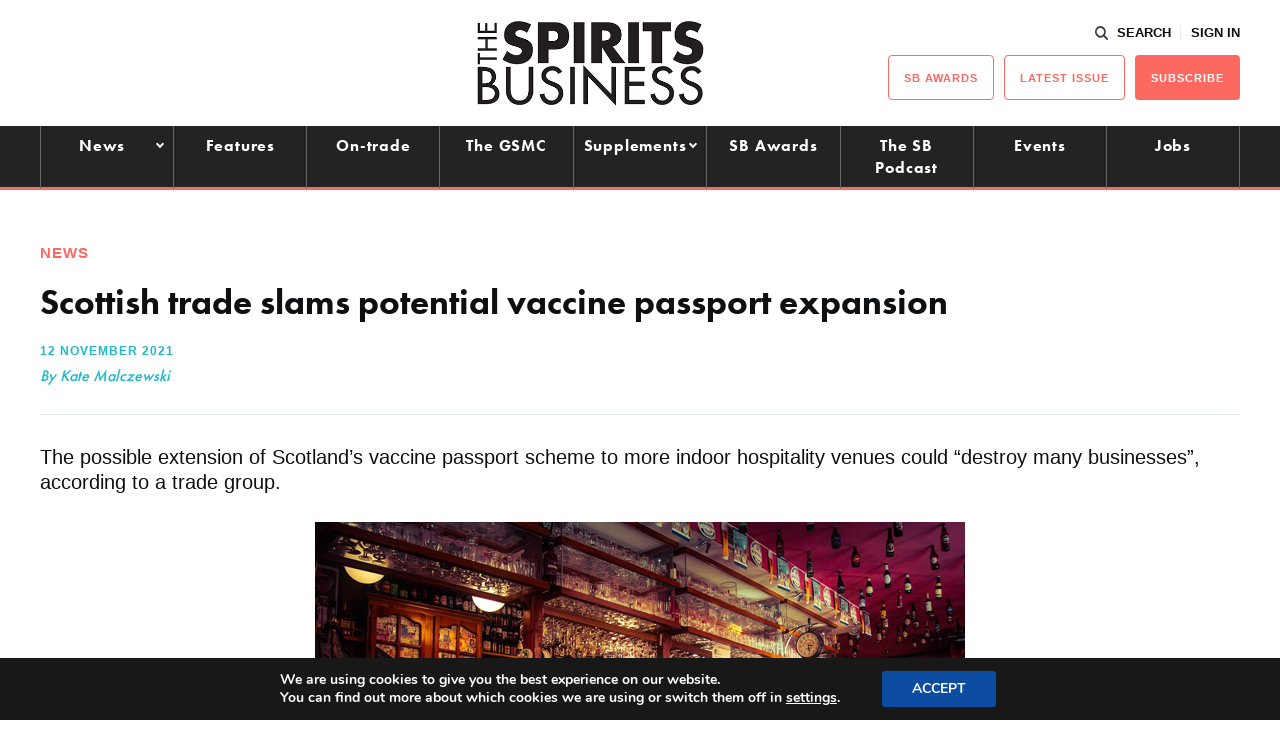

--- FILE ---
content_type: text/html; charset=utf-8
request_url: https://www.google.com/recaptcha/api2/aframe
body_size: 248
content:
<!DOCTYPE HTML><html><head><meta http-equiv="content-type" content="text/html; charset=UTF-8"></head><body><script nonce="dWaKj0BBvukwfiybGimsjQ">/** Anti-fraud and anti-abuse applications only. See google.com/recaptcha */ try{var clients={'sodar':'https://pagead2.googlesyndication.com/pagead/sodar?'};window.addEventListener("message",function(a){try{if(a.source===window.parent){var b=JSON.parse(a.data);var c=clients[b['id']];if(c){var d=document.createElement('img');d.src=c+b['params']+'&rc='+(localStorage.getItem("rc::a")?sessionStorage.getItem("rc::b"):"");window.document.body.appendChild(d);sessionStorage.setItem("rc::e",parseInt(sessionStorage.getItem("rc::e")||0)+1);localStorage.setItem("rc::h",'1768750019487');}}}catch(b){}});window.parent.postMessage("_grecaptcha_ready", "*");}catch(b){}</script></body></html>

--- FILE ---
content_type: application/javascript; charset=utf-8
request_url: https://fundingchoicesmessages.google.com/f/AGSKWxUVJ4D9gwgiz2tw0jiE-eKl7FxEagaMsMnRMKOqutNVH6Kgc-YhlHz_zqxaoxw9SkZMPyJ9dc9GVY4fSS3q1Vaynux7V75hTtFk34OVC70cPOxdDPtQkd7q6pAeoRSA6zYn5coSV3xOTV5g42lKEhp6j8bp4T6URI8T9GeJ1WLljKq4kmIyM4DWrQim/_/videoadv-_tagadvertising./pubs_aff.asp?/textadspromo__ad_125x125.
body_size: -1290
content:
window['8ebac05c-ac1c-4ed9-a864-9ffbedd2d6c0'] = true;

--- FILE ---
content_type: application/javascript; charset=utf-8
request_url: https://fundingchoicesmessages.google.com/f/AGSKWxVDq8RxFbdrmAjm3Y_nUJjY-TqWBiX4rPWxGkZFZfgNrlOYa0ftF40OV_QhrYDWVHYa875johErqxmex4q7jM66qvvt5TK8qm4l6rgXfzE7_7fdu3SYm8hgmaU_48Y7ueLJKPXaHw==?fccs=W251bGwsbnVsbCxudWxsLG51bGwsbnVsbCxudWxsLFsxNzY4NzUwMDE3LDM1NzAwMDAwMF0sbnVsbCxudWxsLG51bGwsW251bGwsWzcsOSw2XSxudWxsLDIsbnVsbCwiZW4iLG51bGwsbnVsbCxudWxsLG51bGwsbnVsbCwzXSwiaHR0cHM6Ly93d3cudGhlc3Bpcml0c2J1c2luZXNzLmNvbS8yMDIxLzExL3Njb3R0aXNoLXRyYWRlLXNsYW1zLXBvdGVudGlhbC12YWNjaW5lLXBhc3Nwb3J0LWV4cGFuc2lvbi8iLG51bGwsW1s4LCJNOWxrelVhWkRzZyJdLFs5LCJlbi1VUyJdLFsxOSwiMiJdLFsxNywiWzBdIl0sWzI0LCIiXSxbMjksImZhbHNlIl1dXQ
body_size: 219
content:
if (typeof __googlefc.fcKernelManager.run === 'function') {"use strict";this.default_ContributorServingResponseClientJs=this.default_ContributorServingResponseClientJs||{};(function(_){var window=this;
try{
var np=function(a){this.A=_.t(a)};_.u(np,_.J);var op=function(a){this.A=_.t(a)};_.u(op,_.J);op.prototype.getWhitelistStatus=function(){return _.F(this,2)};var pp=function(a){this.A=_.t(a)};_.u(pp,_.J);var qp=_.Zc(pp),rp=function(a,b,c){this.B=a;this.j=_.A(b,np,1);this.l=_.A(b,_.Nk,3);this.F=_.A(b,op,4);a=this.B.location.hostname;this.D=_.Dg(this.j,2)&&_.O(this.j,2)!==""?_.O(this.j,2):a;a=new _.Og(_.Ok(this.l));this.C=new _.bh(_.q.document,this.D,a);this.console=null;this.o=new _.jp(this.B,c,a)};
rp.prototype.run=function(){if(_.O(this.j,3)){var a=this.C,b=_.O(this.j,3),c=_.dh(a),d=new _.Ug;b=_.fg(d,1,b);c=_.C(c,1,b);_.hh(a,c)}else _.eh(this.C,"FCNEC");_.lp(this.o,_.A(this.l,_.Ae,1),this.l.getDefaultConsentRevocationText(),this.l.getDefaultConsentRevocationCloseText(),this.l.getDefaultConsentRevocationAttestationText(),this.D);_.mp(this.o,_.F(this.F,1),this.F.getWhitelistStatus());var e;a=(e=this.B.googlefc)==null?void 0:e.__executeManualDeployment;a!==void 0&&typeof a==="function"&&_.Qo(this.o.G,
"manualDeploymentApi")};var sp=function(){};sp.prototype.run=function(a,b,c){var d;return _.v(function(e){d=qp(b);(new rp(a,d,c)).run();return e.return({})})};_.Rk(7,new sp);
}catch(e){_._DumpException(e)}
}).call(this,this.default_ContributorServingResponseClientJs);
// Google Inc.

//# sourceURL=/_/mss/boq-content-ads-contributor/_/js/k=boq-content-ads-contributor.ContributorServingResponseClientJs.en_US.M9lkzUaZDsg.es5.O/d=1/exm=ad_blocking_detection_executable,kernel_loader,loader_js_executable,web_iab_tcf_v2_signal_executable/ed=1/rs=AJlcJMzanTQvnnVdXXtZinnKRQ21NfsPog/m=cookie_refresh_executable
__googlefc.fcKernelManager.run('\x5b\x5b\x5b7,\x22\x5b\x5bnull,\\\x22thespiritsbusiness.com\\\x22,\\\x22AKsRol_5sBGeu3EwxnPbN4sLeiUfaZR1vXvLvJPm6M2YUjBNjXI8aXpXqz48vJ2HQ5qur-HUTJhMnnIGdTkw7Mh6grjbmssgUtO0DkGLdkjPTV5BA1mAS2Jz2DdTgL7vEsYBx0iSdTolX7MjsOZl6qWbslA5Hk9CVg\\\\u003d\\\\u003d\\\x22\x5d,null,\x5b\x5bnull,null,null,\\\x22https:\/\/fundingchoicesmessages.google.com\/f\/AGSKWxWESAFiuZVCA7oW_g_3ZtPYEc3o1uovLJRl9GP0pCTexqHH9W7vmzkahkWyTo2uUZbmpP_JID71PBDcrE_5K6oEfGu6lOCdBq24RVW2nSHkCA4eR1VR91YaYt7TBVsKQITT9buaZQ\\\\u003d\\\\u003d\\\x22\x5d,null,null,\x5bnull,null,null,\\\x22https:\/\/fundingchoicesmessages.google.com\/el\/AGSKWxWqm-jDg2rvvW-MgIhmzJWDfknNNMx5oOVrzadSFFw8fBejPzJWzOGE7GJm9C5pDae3ux9qVhJLucb4Uf1Ks7I96iIT0QZbxP5jPrgxk2ZunJtyhGSXmkAGGDvSvbEVOm8RFUARTA\\\\u003d\\\\u003d\\\x22\x5d,null,\x5bnull,\x5b7,9,6\x5d,null,2,null,\\\x22en\\\x22,null,null,null,null,null,3\x5d,null,\\\x22Privacy and cookie settings\\\x22,\\\x22Close\\\x22,null,null,null,\\\x22Managed by Google. Complies with IAB TCF. CMP ID: 300\\\x22\x5d,\x5b2,1\x5d\x5d\x22\x5d\x5d,\x5bnull,null,null,\x22https:\/\/fundingchoicesmessages.google.com\/f\/AGSKWxXaI8uBKjS2l_HMFm5Iso1eUnl56KN0xrqSunwc8SrvxlGAfu09XZTua8KDewYrHnIS9kxCzHWx7BnvxQMN4ChmAX5D6CsD_LodEMqyN_YVBwFY0UEHl-dRUJMPNJ4tjTjn5yBNpA\\u003d\\u003d\x22\x5d\x5d');}